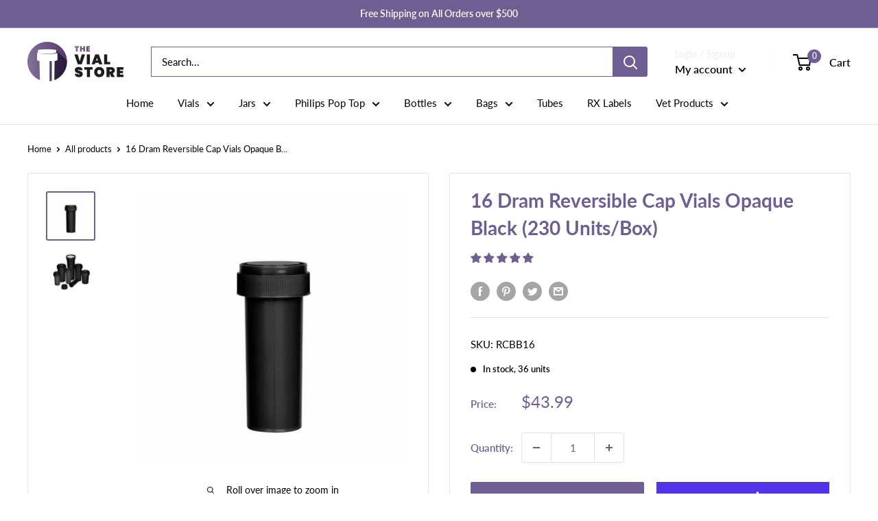

--- FILE ---
content_type: application/javascript; charset=utf-8
request_url: https://shopify.livechatinc.com/api/v2/script/d6942842-539b-4ae1-bb6e-ca05a2d8486d/widget.js?shop=the-vial-store-2022.myshopify.com
body_size: 1688
content:
(() => { const LC_PLATFORM_CONFIG={"license":12237183,"integrationName":"Shopify","lcTrackingCdnUrl":"https://cdn.livechatinc.com/tracking.js","storeUUID":"d6942842-539b-4ae1-bb6e-ca05a2d8486d"};window.__lc=window.__lc||{};
window.__lc.license||(window.__lc.license=parseInt(LC_PLATFORM_CONFIG.license),window.__lc.integration_name=LC_PLATFORM_CONFIG.integrationName,window.__lc.origin="livechat",function(a,b,c){function f(e){return d._h?d._h.apply(null,e):d._q.push(e)}const d={_q:[],_h:null,_v:"2.0",on:function(){f(["on",c.call(arguments)])},off:function(){f(["off",c.call(arguments)])},get:function(){if(!d._h)throw Error("[LiveChatWidget] You can't use getters before load.");return f(["get",c.call(arguments)])},call:function(){f(["call",
c.call(arguments)])},init:function(){const e=b.createElement("script");e.async=!0;e.type="text/javascript";e.src=LC_PLATFORM_CONFIG.lcTrackingCdnUrl;b.head.appendChild(e)}};!a.__lc.asyncInit&&d.init();a.LiveChatWidget=a.LiveChatWidget||d}(window,document,[].slice));
const LiveChatCustomerInsight={shopifyCustomerId:window.__st?.cid||null,storeUUID:LC_PLATFORM_CONFIG.storeUUID,prepareVariables:function(a){a={cca_platform:"shopify",cca_store_id:this.storeUUID,cca_cart_content:JSON.stringify(a),cca_customer_signed_in:this.shopifyCustomerId?1:0};this.shopifyCustomerId&&(a.cca_customer_id=this.shopifyCustomerId);return a},prepareLegacyVariables:function(a){a=[{name:"cca_platform",value:"shopify"},{name:"cca_store_id",value:this.storeUUID},{name:"cca_cart_content",
value:JSON.stringify(a)},{name:"cca_customer_signed_in",value:this.shopifyCustomerId?1:0}];this.shopifyCustomerId&&a.push({name:"cca_customer_id",value:this.shopifyCustomerId});return a},getAjax:function(a,b){const c=window.XMLHttpRequest?new XMLHttpRequest:new ActiveXObject("Microsoft.XMLHTTP");c.open("GET",a);c.onreadystatechange=function(){3<c.readyState&&200===c.status&&b&&b(c.responseText)};c.setRequestHeader("X-Requested-With","XMLHttpRequest");c.send();return c},getPrice:function(a){return parseFloat(a/
100).toFixed(2)},updateVariables(a){window.LiveChatWidget?window.LiveChatWidget.call("update_session_variables",this.prepareVariables(a)):window.LC_API.update_custom_variables(this.prepareLegacyVariables(a))},mapDiscounts:function(a){return a.map(b=>({...b,amount:this.getPrice(b.amount)}))},setCartVariables:function(a){const b={subtotal:this.getPrice(a.original_total_price||0),total:this.getPrice(a.total_price||0),currency:a.currency,items:[]};a.items.forEach(({id:c,quantity:f,discounts:d,variant_id:e})=>
{b.items.push({id:c,qty:f,discounts:this.mapDiscounts(d),variantId:e})});this.updateVariables(b)},trackCart:function(){this.getAjax("/cart.js",function(a){this.setCartVariables(JSON.parse(a))}.bind(this))},observeCartChanges:function(){window.PerformanceObserver&&(new window.PerformanceObserver(a=>{a.getEntries().forEach(b=>{const c=["xmlhttprequest","fetch"].includes(b.initiatorType),f=["cart/change","cart/add","cart/update","cart/clear"].some(d=>b.name.includes(d));c&&f&&this.trackCart()})})).observe({entryTypes:["resource"]})},
init:function(){this.trackCart();this.observeCartChanges()}};if(window.LiveChatWidget)window.LiveChatWidget.on("ready",function(){LiveChatCustomerInsight.init()});else{var LC_API=window.LC_API||{},pristine=LC_API.on_after_load;LC_API.on_after_load=function(){"function"===typeof pristine&&pristine();LiveChatCustomerInsight.init()}}
const isSecurityError=a=>a instanceof DOMException&&(18===a.code||"SecurityError"===a.name),isQuotaExceededError=a=>a instanceof DOMException&&(22===a.code||1014===a.code||"QuotaExceededError"===a.name||"NS_ERROR_DOM_QUOTA_REACHED"===a.name),isSupported=()=>{try{const a=window.localStorage;if(!a)return!1;const b=`__storage_test__${window.crypto.getRandomValues(new Uint32Array(1))[0].toString(16)}`;a.setItem(b,b);a.removeItem(b);return!0}catch(a){return isSecurityError(a)&&console.error("SecurityError"),
isQuotaExceededError(a)&&console.error("QuotaExceededError"),!1}},saveCustomerId=a=>{isSupported()&&a&&window.localStorage.setItem("__lc_st_customer_id",a)};if(window.LiveChatWidget)window.LiveChatWidget.on("ready",function(){const {id:a}=window.LiveChatWidget.get("customer_data");saveCustomerId(a)});else if(window.LC_API){const a=window.LC_API.on_after_load;window.LC_API.on_after_load=function(){const b=window.LC_API.get_visitor_id();saveCustomerId(b);"function"===typeof a&&a()}};
} )();

--- FILE ---
content_type: text/javascript
request_url: https://thevialstore.com/cdn/shop/t/2/assets/custom.js?v=102476495355921946141655875972
body_size: -595
content:
//# sourceMappingURL=/cdn/shop/t/2/assets/custom.js.map?v=102476495355921946141655875972


--- FILE ---
content_type: text/javascript; charset=utf-8
request_url: https://thevialstore.com/products/16-dram-reversible-cap-vials-opaque-black-230-units-box.js
body_size: 741
content:
{"id":7760395469033,"title":"16 Dram Reversible Cap Vials Opaque Black (230 Units\/Box)","handle":"16-dram-reversible-cap-vials-opaque-black-230-units-box","description":"\u003cdiv\u003eReversible cap vials function as both a child resistant push down and turn container as well as a simple screw top for when easier access is needed. Simply flip the cap over to change the style of fit. Reverse cap vials keep medication fresh and odors in check while providing the versatility of two different cap styles.\u003cspan\u003e \u003c\/span\u003e\u003ca href=\"https:\/\/thevialstore.com\/products\/08-dram-reversible-cap-vials-blue-410-units-box\"\u003eReverse cap vials\u003c\/a\u003e\u003cspan\u003e \u003c\/span\u003eare suitable for preserving products, prescription medications and more. Reverse cap bottles are a popular choice for pharmacies.\u003c\/div\u003e\n\u003cdiv\u003e\n\u003cstrong\u003e\u003c\/strong\u003e\u003cbr\u003e\n\u003c\/div\u003e\n\u003cdiv style=\"text-align: center;\" data-mce-style=\"text-align: center;\"\u003e\n\u003cstrong\u003e\u003c\/strong\u003e\u003cbr\u003e\n\u003c\/div\u003e\n\u003cdiv style=\"text-align: center;\" data-mce-style=\"text-align: center;\"\u003e\n\u003cstrong\u003eDimensions\u003c\/strong\u003e\u003cbr\u003e\n\u003c\/div\u003e\n\u003cdiv style=\"text-align: center;\" data-mce-style=\"text-align: center;\"\u003e\n\u003cdiv style=\"text-align: center;\" data-mce-fragment=\"1\" data-mce-style=\"text-align: center;\"\u003e\n\u003cstrong data-mce-fragment=\"1\"\u003e\u003cbr data-mce-fragment=\"1\"\u003e\u003c\/strong\u003e\u003cbr data-mce-fragment=\"1\"\u003e\n\u003c\/div\u003e\n\u003cdiv style=\"text-align: center;\" data-mce-fragment=\"1\" data-mce-style=\"text-align: center;\"\u003e\n\u003cul data-mce-fragment=\"1\"\u003e\n\u003cli style=\"text-align: left;\" data-mce-fragment=\"1\" data-mce-style=\"text-align: left;\"\u003eTotal Height (mm)                         92.5mm\u003c\/li\u003e\n\u003cli style=\"text-align: left;\" data-mce-fragment=\"1\" data-mce-style=\"text-align: left;\"\u003eHeight w\/o cap (mm)                   83.3mm\u003c\/li\u003e\n\u003cli style=\"text-align: left;\" data-mce-fragment=\"1\" data-mce-style=\"text-align: left;\"\u003eDiameter Outer (mm)                   31.5mm\u003c\/li\u003e\n\u003cli style=\"text-align: left;\" data-mce-fragment=\"1\" data-mce-style=\"text-align: left;\"\u003eDiameter inner (mm)                    30.4mm\u003c\/li\u003e\n\u003c\/ul\u003e\n\u003c\/div\u003e\n\u003c\/div\u003e","published_at":"2022-06-22T01:27:51-05:00","created_at":"2022-06-22T01:27:51-05:00","vendor":"SafeCare","type":"","tags":["Medicine Vials","Pharmacy Supplies","Pharmacy Vials","Plastic Vials","Prescription Vials","woo_import_2"],"price":4399,"price_min":4399,"price_max":4399,"available":true,"price_varies":false,"compare_at_price":4399,"compare_at_price_min":4399,"compare_at_price_max":4399,"compare_at_price_varies":false,"variants":[{"id":43261582934249,"title":"Default Title","option1":"Default Title","option2":null,"option3":null,"sku":"RCBB16","requires_shipping":true,"taxable":true,"featured_image":null,"available":true,"name":"16 Dram Reversible Cap Vials Opaque Black (230 Units\/Box)","public_title":null,"options":["Default Title"],"price":4399,"weight":3629,"compare_at_price":4399,"inventory_management":"shopify","barcode":"","requires_selling_plan":false,"selling_plan_allocations":[]}],"images":["\/\/cdn.shopify.com\/s\/files\/1\/0650\/8124\/5929\/products\/reversible-cap-16-dram-opaque-black-2.jpg?v=1655879271","\/\/cdn.shopify.com\/s\/files\/1\/0650\/8124\/5929\/products\/reversible-cap-vials-all-dram-sizes-opague-black-2_ce57e0b8-7d28-463c-be59-fec334da0d01.jpg?v=1655879271"],"featured_image":"\/\/cdn.shopify.com\/s\/files\/1\/0650\/8124\/5929\/products\/reversible-cap-16-dram-opaque-black-2.jpg?v=1655879271","options":[{"name":"Title","position":1,"values":["Default Title"]}],"url":"\/products\/16-dram-reversible-cap-vials-opaque-black-230-units-box","media":[{"alt":"reversible-cap-16-dram-opaque-black-2","id":30470469452009,"position":1,"preview_image":{"aspect_ratio":1.0,"height":1000,"width":1000,"src":"https:\/\/cdn.shopify.com\/s\/files\/1\/0650\/8124\/5929\/products\/reversible-cap-16-dram-opaque-black-2.jpg?v=1655879271"},"aspect_ratio":1.0,"height":1000,"media_type":"image","src":"https:\/\/cdn.shopify.com\/s\/files\/1\/0650\/8124\/5929\/products\/reversible-cap-16-dram-opaque-black-2.jpg?v=1655879271","width":1000},{"alt":"reversible-cap-vials-all-dram-sizes-opague-black-2","id":30470469484777,"position":2,"preview_image":{"aspect_ratio":1.0,"height":278,"width":278,"src":"https:\/\/cdn.shopify.com\/s\/files\/1\/0650\/8124\/5929\/products\/reversible-cap-vials-all-dram-sizes-opague-black-2_ce57e0b8-7d28-463c-be59-fec334da0d01.jpg?v=1655879271"},"aspect_ratio":1.0,"height":278,"media_type":"image","src":"https:\/\/cdn.shopify.com\/s\/files\/1\/0650\/8124\/5929\/products\/reversible-cap-vials-all-dram-sizes-opague-black-2_ce57e0b8-7d28-463c-be59-fec334da0d01.jpg?v=1655879271","width":278}],"requires_selling_plan":false,"selling_plan_groups":[]}